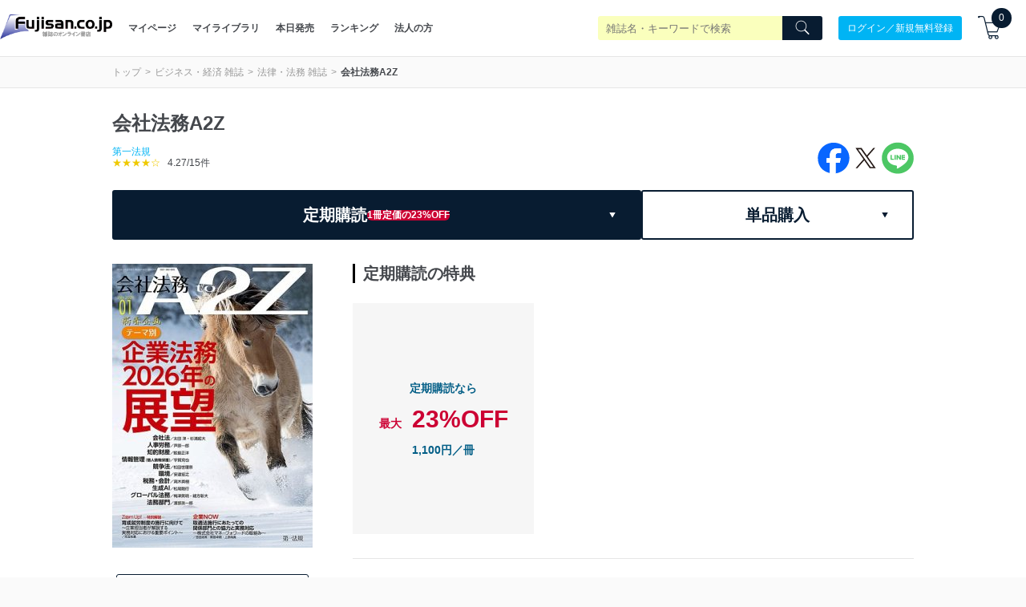

--- FILE ---
content_type: text/html; charset=utf-8
request_url: https://www.fujisan.co.jp/qa/fmsqa/embed/1281682157?discourse_embed_id=de-jd48i37ca
body_size: 733
content:
<!DOCTYPE html>
<html>
  <head>
    <meta charset="utf-8">
    <meta name="viewport" content="width=device-width, initial-scale=1.0, minimum-scale=1.0, user-scalable=yes, viewport-fit=cover">

    <link href="/qa/stylesheets/fmsqa_0008e34f5c5c1e86228125e89672bda2f5a12a63.css?__ws=www.fujisan.co.jp" media="all" rel="stylesheet" data-target="fmsqa" data-theme-id="1"/>

      <link href="/qa/stylesheets/embedded_theme_1_6dc7001b28d2da64920426fc69df3bd8b513fd5e.css?__ws=www.fujisan.co.jp" media="all" rel="stylesheet" data-target="embedded_theme" data-theme-id="1"/>
    <link rel="preload" href="/qa/assets/break_string-cc617154cd957804f2f6a1f3bc68258c9cdca3d4b9a322bf777d145fed04790e.js" as="script">
<script src="/qa/assets/break_string-cc617154cd957804f2f6a1f3bc68258c9cdca3d4b9a322bf777d145fed04790e.js"></script>



    <meta id="data-embedded" data-referer="https://www.fujisan.co.jp/product/1281682157/">
    <script src="/qa/plugins/fmsqa/javascripts/fms-embed-application.js"></script>

    
  </head>
  <body style="overflow-y: hidden">
    <div class="label-box-body" data-embed-state='loaded' data-embed-id="de-jd48i37ca">

  <div class="qa-description-container">
    <a href="/product/1281682157/qa/ask/" target="_">
      <div class="question-input-link">
        <span class="edit-solid icon"></span>定期購読者に質問する
      </div>
    </a>
  </div>

</div>

  </body>
</html>


--- FILE ---
content_type: text/plain; charset=utf-8
request_url: https://events.getsitectrl.com/api/v1/events
body_size: 556
content:
{"id":"66f2eed432d00423","user_id":"66f2eed43325cd56","time":1768649609419,"token":"1768649609.0bdfe64add9bed03a1116691e6f4b302.19cccac3f18de8e769fcaa9e8ecfc90c","geo":{"ip":"3.16.48.252","geopath":"147015:147763:220321:","geoname_id":4509177,"longitude":-83.0061,"latitude":39.9625,"postal_code":"43215","city":"Columbus","region":"Ohio","state_code":"OH","country":"United States","country_code":"US","timezone":"America/New_York"},"ua":{"platform":"Desktop","os":"Mac OS","os_family":"Mac OS X","os_version":"10.15.7","browser":"Other","browser_family":"ClaudeBot","browser_version":"1.0","device":"Spider","device_brand":"Spider","device_model":"Desktop"},"utm":{}}